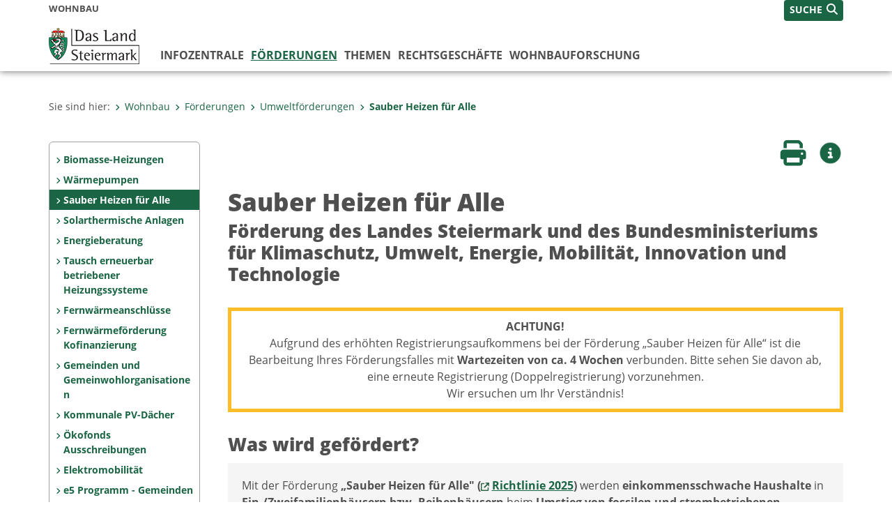

--- FILE ---
content_type: text/html;charset=UTF-8
request_url: https://www.wohnbau.steiermark.at/cms/beitrag/12858511/165238211/
body_size: 9789
content:
<!DOCTYPE html><html lang="de" class="spt">
<!-- icomedias Enterprise|CMS, content and information management by icomedias gmbh - http://icomedias.com/ -->
<head><meta http-equiv="Content-Type" content="text/html; charset=utf-8"><meta name="viewport" content="width=device-width, initial-scale=1"><title>Sauber Heizen für Alle - Wohnbau - Land Steiermark</title><meta name="description" content="FA Energie und Wohnbau | Förderungen; Sauber Heizen für Alle, Unterstützung beim Umstieg von fossilen und strombetriebenen Heizungsanlagen auf klimafreundliche Heizungssysteme in Ein-/Zweifamilienhäusern bzw. Reihenhäusern für einkommensschwache Haushalte&lt;br /&gt;
"><meta name="keywords" content="Sauber Heizen für Alle, einkommensschwache Haushalte, Umstieg von fossilen Anlagen, Bundesministerium für Klimaschutz, Raus aus Öl, klimafreundlich, Heizungssysteme, Wohnbau, Land Steiermark"><meta name="author" content="Wohnbau - Land Steiermark, Doris Langer"><meta name="generator" content="ico-cms"><meta property="og:title" content="Sauber Heizen für Alle"><meta property="og:type" content="website"><meta property="og:url" content="https://www.wohnbau.steiermark.at/cms/beitrag/12858511/165238211/"><meta property="og:image" content="https://www.verwaltung.steiermark.at/common/g/fb-sharer-image.jpg"><meta property="og:description" content="FA Energie und Wohnbau | Förderungen; Sauber Heizen für Alle, Unterstützung beim Umstieg von fossilen und strombetriebenen Heizungsanlagen auf klimafreundliche Heizungssysteme in Ein-/Zweifamilienhäusern bzw. Reihenhäusern für einkommensschwache Haushalte&lt;br /&gt;

"><meta property="og:site_name" content="Wohnbau - Land Steiermark"><meta property="og:locale" content="de_DE"><link href="/common/2020/fonts/opensans/css/opensans.css?v=20251211" rel="stylesheet"><link href="/common/2024/fonts/fontawesome/css/allfacss.minified.css?v=20251211" rel="stylesheet"><link href="/common/2024/css/allcss.minified.css?v=20251211" rel="stylesheet"><link href="/common/2020/css/jquery-ui.min.css?v=20251211" rel="stylesheet"><link href="/common/css/jquery-ui.structure.css?v=20251211" rel="stylesheet"><link href="/common/css/jquery-ui.theme.css?v=20251211" rel="stylesheet"><link href="/common/css/jquery.multiselect.css?v=20251211" rel="stylesheet"><link href="/common/2024/css/core-land.min.css?v=20251211" rel="stylesheet"><script>
    var _sitelang = 'DE';
    var _cmscontext = '165238211';
    var _cmsarticle = '12858511';
</script><script src="/common/2024/js/allscripts.minified.js?v=20251211"></script><script src="/common/2020/js/jquery-ui.min.js?v=20251211"></script><script src="/common/js/jsrender.js?v=20251211"></script><script src="/common/js/jquery.multiselect.js?v=20251211"></script><script src="/common/js/jquery.scrollTo.js?v=20251211"></script><script src="/common/2024/js/scripts.js?v=20251211"></script><script src="/common/js/scriptssharednewsportal.minified.js?v=20251211"></script><script type="text/javascript">(function() {
    var art_id = '12858511';

    var http = new XMLHttpRequest();
    var url = '/cms/article-counter.php/12858511';
    var params = 'art_id=' + art_id;
    http.open('POST', url, true);

    http.setRequestHeader('Content-type', 'application/x-www-form-urlencoded');
    http.send(params);
})();
</script><link href="/common/2024/img/favicon.ico" rel="shortcut icon"><link href="/common/2024/img/apple-icon-57x57.png" rel="apple-touch-icon" sizes="57x57"><link href="/common/2024/img/apple-icon-60x60.png" rel="apple-touch-icon" sizes="60x60"><link href="/common/2024/img/apple-icon-72x72.png" rel="apple-touch-icon" sizes="72x72"><link href="/common/2024/img/apple-icon-76x76.png" rel="apple-touch-icon" sizes="76x76"><link href="/common/2024/img/apple-icon-114x114.png" rel="apple-touch-icon" sizes="114x114"><link href="/common/2024/img/apple-icon-120x120.png" rel="apple-touch-icon" sizes="120x120"><link href="/common/2024/img/apple-icon-144x144.png" rel="apple-touch-icon" sizes="144x144"><link href="/common/2024/img/apple-icon-152x152.png" rel="apple-touch-icon" sizes="152x152"><link href="/common/2024/img/apple-icon-180x180.png" rel="apple-touch-icon" sizes="180x180"><link href="/common/2024/img/android-icon-192x192.png" rel="icon" type="image/png" sizes="192x192"><link href="/common/2024/img/favicon-32x32.png" rel="icon" type="image/png" sizes="32x32"><link href="/common/2024/img/favicon-96x96.png" rel="icon" type="image/png" sizes="96x96"><link href="/common/2024/img/favicon-16x16.png" rel="icon" type="image/png" sizes="16x16"><meta name="msapplication-TileColor" content="#ffffff"><meta name="msapplication-TileImage" content="/common/2024/img/ms-icon-144x144.png"><meta name="theme-color" content="#ffffff"></head><body class="page-beitrag server_113272805"><header class="land"><section id="accessible_statement" class="container-fluid d-print-none"><div class="row"><div class="col"><div class="heading">Navigation und Service</div><a accesskey="0" title="[Alt+0] Zum Inhalt" href="/cms/beitrag/12858511/165238211/#main-content" rel="nofollow">[Alt + 0] - Zum Inhalt</a><a accesskey="1" title="[Alt+1] Zur Startseite" href="/" target="_top" rel="nofollow">[Alt + 1] - Zur Startseite</a><a accesskey="2" title="[Alt+2] Zur Suche" href="/cms/beitrag/12858511/165238211/#top-search" rel="nofollow">[Alt + 2] - Zur Suche</a><a accesskey="3" title="[Alt+3] Zur Hautpnavigation" href="/cms/beitrag/12858511/165238211/#navbar-collapse-top" rel="nofollow">[Alt + 3] - Zur Hauptnavigation</a><a accesskey="4" title="[Alt+4] Zur Subnavigation" href="/cms/beitrag/12858511/165238211/#left-content" rel="nofollow">[Alt + 4] - Zur Subnavigation</a><a accesskey="5" title="[Alt+5] Kontakt" href="/cms/beitrag/12858511/165238211/#footer" rel="nofollow">[Alt + 5] - Kontakt</a></div></div></section><section class="container-fluid padding-md-device server-language-search-navbutton"><div class="container px-0"><div class="row g-0"><div class="col-6 server"><div class="servername">Wohnbau</div></div><div class="col-6 language-search-navbutton d-print-none"><div class="navbutton-wrapper d-lg-none"><button data-trigger="navbarNav" class="navbar-toggler" type="button" title="Menü einblenden"><i class="fa-solid fa-bars"></i></button></div><div class="search-wrapper"><a data-bs-toggle="offcanvas" href="#offcanvasSearch" role="button" aria-controls="offcanvasSearch" title="Suche"><span class="wording">SUCHE</span><span class="fa-solid fa-search"></span></a></div></div></div></div></section><section class="container px-0 padding-md-device logo-main-menu"><div class="row g-0"><div class="col-4 col-lg-2 logo"><figure><a href="/" target="_top" title="Link zur Startseite"><img src="/cms/bilder/983522/80/0/0/64f8920e/Land_Steiermark_2024.png" alt="Link zur Startseite" title="Link zur Startseite" /></a></figure></div><div class="col-lg-10 main-menu d-print-none"><div class="row g-0"><div class="col-12"><nav id="navbarNav" class="navbar navbar-expand-lg nav-bg mobile-offcanvas" aria-label="Primary"><div class="container-fluid px-0"><div class="offcanvas-header"><h5 class="offcanvas-title d-inline"> </h5><span class="btn-close-menu float-end" title="Menü ausblenden"><i class="fa-solid fa-circle-xmark fa-2xl"></i></span></div><ul class="nav navbar-nav" id="menu-mainnav"><li class=""><a href="/cms/ziel/163702700/DE/" title="Infozentrale" target="_top">Infozentrale</a><div class="flyout-outer container px-0 d-none d-lg-block"><ul class="flyout row"><li class="col-md-3"><a href="/cms/ziel/113274607/DE/" title="Aktuelles &amp; News" target="_top"><span class="fa-solid fa-angle-right icon-right arrow-styling" aria-hidden="true"></span>Aktuelles &amp; News</a></li><li class="col-md-3"><a href="/cms/ziel/164584808/DE/" title="Energieberatung" target="_top"><span class="fa-solid fa-angle-right icon-right arrow-styling" aria-hidden="true"></span>Energieberatung</a></li></ul></div></li><li class="active"><a href="/cms/ziel/163702741/DE/" title="Förderungen" target="_top">Förderungen</a><div class="d-lg-none"><ul class="nav navbar-nav nearest-top-nav"><li class="active"><a href="/cms/ziel/164947118/DE/" target="_top" title="Umweltförderungen">Umweltförderungen<span class="fas fa-angle-down icon-down d-none d-lg-block" aria-hidden="true"></span></a></li></ul></div><div class="d-lg-none"><div role="navigation" aria-label="Secondary"><ul class="nav flex-column left-menu"><li><a href="/cms/ziel/165238146/DE/" target="_top" title="Biomasse-Heizungen" class="nav-item no-nav-link px-2 py-1">Biomasse-Heizungen</a></li><li><a href="/cms/ziel/165238232/DE/" target="_top" title="Wärmepumpen" class="nav-item no-nav-link px-2 py-1">Wärmepumpen</a></li><li><a href="/cms/ziel/165238211/DE/" target="_top" title="Sauber Heizen für Alle" class="nav-item no-nav-link px-2 py-1 active">Sauber Heizen für Alle</a></li><li><a href="/cms/ziel/165238253/DE/" target="_top" title="Solarthermische Anlagen" class="nav-item no-nav-link px-2 py-1">Solarthermische Anlagen</a></li><li><a href="/cms/ziel/165238351/DE/" target="_top" title="Energieberatung" class="nav-item no-nav-link px-2 py-1">Energieberatung</a></li><li><a href="/cms/ziel/183599709/DE/" target="_top" title="Tausch erneuerbar betriebener Heizungssysteme" class="nav-item no-nav-link px-2 py-1">Tausch erneuerbar betriebener Heizungssysteme</a></li><li><a href="/cms/ziel/165238330/DE/" target="_top" title="Fernwärmeanschlüsse" class="nav-item no-nav-link px-2 py-1">Fernwärmeanschlüsse</a></li><li><a href="/cms/ziel/165238309/DE/" target="_top" title="Fernwärmeförderung Kofinanzierung" class="nav-item no-nav-link px-2 py-1">Fernwärmeförderung Kofinanzierung</a></li><li><a href="/cms/ziel/178530130/DE/" target="_top" title="Gemeinden und Gemeinwohlorganisationen" class="nav-item no-nav-link px-2 py-1">Gemeinden und Gemeinwohlorganisationen</a></li><li><a href="/cms/ziel/173543018/DE/" target="_top" title="Kommunale PV-Dächer" class="nav-item no-nav-link px-2 py-1">Kommunale PV-Dächer</a></li><li><a href="https://www.technik.steiermark.at/oekofonds" target="_top" title="Ökofonds Ausschreibungen" class="nav-item no-nav-link px-2 py-1">Ökofonds Ausschreibungen</a></li><li><a href="/cms/ziel/165238372/DE/" target="_top" title="Elektromobilität" class="nav-item no-nav-link px-2 py-1">Elektromobilität</a></li><li><a href="/cms/ziel/165238399/DE/" target="_top" title="e5 Programm - Gemeinden" class="nav-item no-nav-link px-2 py-1">e5 Programm - Gemeinden</a></li><li><a href="/cms/ziel/165238447/DE/" target="_top" title="Projektberichte" class="nav-item no-nav-link px-2 py-1">Projektberichte</a></li></ul></div></div><div class="flyout-outer container px-0 d-none d-lg-block"><ul class="flyout row"><li class="col-md-3"><a href="/cms/ziel/164947118/DE/" title="Umweltförderungen" target="_top"><span class="fa-solid fa-angle-right icon-right arrow-styling" aria-hidden="true"></span>Umweltförderungen</a></li><li class="col-md-3"><a href="/cms/ziel/166631755/DE/" title="Wohnungsneubau" target="_top"><span class="fa-solid fa-angle-right icon-right arrow-styling" aria-hidden="true"></span>Wohnungsneubau</a></li><li class="col-md-3"><a href="/cms/ziel/164947199/DE/" title="Wohnhaussanierung und Revitalisierung" target="_top"><span class="fa-solid fa-angle-right icon-right arrow-styling" aria-hidden="true"></span>Wohnhaussanierung und Revitalisierung</a></li><li class="col-md-3"><a href="https://www.technik.steiermark.at/oekofonds" title="Ökofonds" target="_blank"><span class="fa-solid fa-angle-right icon-right arrow-styling" aria-hidden="true"></span>Ökofonds</a></li><li class="clearfix w-100 d-none d-lg-block pd-0"><li class="col-md-3"><a href="/cms/ziel/181184399/DE/" title="Förderungsberichte" target="_top"><span class="fa-solid fa-angle-right icon-right arrow-styling" aria-hidden="true"></span>Förderungsberichte</a></li><li class="col-md-3"><a href="/cms/ziel/177758373/DE/" title="FAQ" target="_top"><span class="fa-solid fa-angle-right icon-right arrow-styling" aria-hidden="true"></span>FAQ</a></li></ul></div></li><li class=""><a href="/cms/ziel/163964115/DE/" title="Themen" target="_top">Themen</a><div class="flyout-outer container px-0 d-none d-lg-block"><ul class="flyout row"><li class="col-md-3"><a href="/cms/ziel/168585463/DE/" title="Sanierung oder Neubau?" target="_top"><span class="fa-solid fa-angle-right icon-right arrow-styling" aria-hidden="true"></span>Sanierung oder Neubau?</a></li><li class="col-md-3"><a href="/cms/ziel/167108144/DE/" title="NEUBAU: Ich möchte neu bauen" target="_top"><span class="fa-solid fa-angle-right icon-right arrow-styling" aria-hidden="true"></span>NEUBAU: Ich möchte neu bauen</a></li><li class="col-md-3"><a href="/cms/ziel/167094336/DE/" title="SANIERUNG: Ich möchte sanieren" target="_top"><span class="fa-solid fa-angle-right icon-right arrow-styling" aria-hidden="true"></span>SANIERUNG: Ich möchte sanieren</a></li><li class="col-md-3"><a href="/cms/ziel/167094624/DE/" title="Informationen für Gemeinden" target="_top"><span class="fa-solid fa-angle-right icon-right arrow-styling" aria-hidden="true"></span>Informationen für Gemeinden</a></li><li class="clearfix w-100 d-none d-lg-block pd-0"><li class="col-md-3"><a href="/cms/ziel/167094645/DE/" title="Informationen zum geförderten Wohnbau" target="_top"><span class="fa-solid fa-angle-right icon-right arrow-styling" aria-hidden="true"></span>Informationen zum geförderten Wohnbau</a></li><li class="col-md-3"><a href="/cms/ziel/182255741/DE/" title="Aufsicht über gemeinnützige Bauvereinigungen" target="_top"><span class="fa-solid fa-angle-right icon-right arrow-styling" aria-hidden="true"></span>Aufsicht über gemeinnützige Bauvereinigungen</a></li><li class="col-md-3"><a href="/cms/ziel/168526595/DE/" title="Wohnbaurecht" target="_top"><span class="fa-solid fa-angle-right icon-right arrow-styling" aria-hidden="true"></span>Wohnbaurecht</a></li></ul></div></li><li class=""><a href="/cms/ziel/164586069/DE/" title="Rechtsgeschäfte" target="_top">Rechtsgeschäfte</a><div class="flyout-outer container px-0 d-none d-lg-block"><ul class="flyout row"><li class="col-md-3"><a href="/cms/ziel/166463500/DE/" title="Eigenheim" target="_top"><span class="fa-solid fa-angle-right icon-right arrow-styling" aria-hidden="true"></span>Eigenheim</a></li><li class="col-md-3"><a href="/cms/ziel/166457124/DE/" title="Eigentumswohnung" target="_top"><span class="fa-solid fa-angle-right icon-right arrow-styling" aria-hidden="true"></span>Eigentumswohnung</a></li><li class="col-md-3"><a href="/cms/ziel/166463521/DE/" title="Mietobjekt/Mietkauf" target="_top"><span class="fa-solid fa-angle-right icon-right arrow-styling" aria-hidden="true"></span>Mietobjekt/Mietkauf</a></li><li class="col-md-3"><a href="/cms/ziel/177902428/DE/" title="Wohnbaurecht" target="_top"><span class="fa-solid fa-angle-right icon-right arrow-styling" aria-hidden="true"></span>Wohnbaurecht</a></li><li class="clearfix w-100 d-none d-lg-block pd-0"><li class="col-md-3"><a href="/cms/ziel/167898980/DE/" title="FAQ" target="_top"><span class="fa-solid fa-angle-right icon-right arrow-styling" aria-hidden="true"></span>FAQ</a></li></ul></div></li><li class=""><a href="/cms/ziel/163801306/DE/" title="Wohnbauforschung" target="_top">Wohnbauforschung</a><div class="flyout-outer container px-0 d-none d-lg-block"><ul class="flyout row"><li class="col-md-3"><a href="/cms/ziel/167097536/DE/" title="Berichte, Publikationen, Studien" target="_top"><span class="fa-solid fa-angle-right icon-right arrow-styling" aria-hidden="true"></span>Berichte, Publikationen, Studien</a></li></ul></div></li></ul></div></nav></div></div></div></div></section></header><main class="maincontent container-fluid px-0" id="main-content"><div class="container px-0 padding-md-device"><div class="row g-0"><div class="col-12" id="path"><ol class="breadcrumb d-print-none"><li>Sie sind hier:</li><li><a href="/" target="_top" title="Wohnbau"><span class="fa-solid fa-angle-right icon-right arrow-styling" aria-hidden="true"></span>Wohnbau</a></li><li><a href="/cms/ziel/163702741/DE/" target="_top" title="Förderungen"><span class="fa-solid fa-angle-right icon-right arrow-styling" aria-hidden="true"></span>Förderungen</a></li><li><a href="/cms/ziel/164947118/DE/" target="_top" title="Umweltförderungen"><span class="fa-solid fa-angle-right icon-right arrow-styling" aria-hidden="true"></span>Umweltförderungen</a></li><li class="active"><a href="/cms/ziel/165238211/DE/" target="_top" title="Sauber Heizen für Alle"><span class="fa-solid fa-angle-right icon-right arrow-styling" aria-hidden="true"></span>Sauber Heizen für Alle</a></li></ol></div><div class="col-lg-2 wide d-none d-lg-block d-print-none" id="left-content"><div role="navigation" aria-label="Secondary"><ul class="nav flex-column left-menu"><li><a href="/cms/ziel/165238146/DE/" target="_top" title="Biomasse-Heizungen" class="nav-item no-nav-link px-2 py-1">Biomasse-Heizungen</a></li><li><a href="/cms/ziel/165238232/DE/" target="_top" title="Wärmepumpen" class="nav-item no-nav-link px-2 py-1">Wärmepumpen</a></li><li><a href="/cms/ziel/165238211/DE/" target="_top" title="Sauber Heizen für Alle" class="nav-item no-nav-link px-2 py-1 active">Sauber Heizen für Alle</a></li><li><a href="/cms/ziel/165238253/DE/" target="_top" title="Solarthermische Anlagen" class="nav-item no-nav-link px-2 py-1">Solarthermische Anlagen</a></li><li><a href="/cms/ziel/165238351/DE/" target="_top" title="Energieberatung" class="nav-item no-nav-link px-2 py-1">Energieberatung</a></li><li><a href="/cms/ziel/183599709/DE/" target="_top" title="Tausch erneuerbar betriebener Heizungssysteme" class="nav-item no-nav-link px-2 py-1">Tausch erneuerbar betriebener Heizungssysteme</a></li><li><a href="/cms/ziel/165238330/DE/" target="_top" title="Fernwärmeanschlüsse" class="nav-item no-nav-link px-2 py-1">Fernwärmeanschlüsse</a></li><li><a href="/cms/ziel/165238309/DE/" target="_top" title="Fernwärmeförderung Kofinanzierung" class="nav-item no-nav-link px-2 py-1">Fernwärmeförderung Kofinanzierung</a></li><li><a href="/cms/ziel/178530130/DE/" target="_top" title="Gemeinden und Gemeinwohlorganisationen" class="nav-item no-nav-link px-2 py-1">Gemeinden und Gemeinwohlorganisationen</a></li><li><a href="/cms/ziel/173543018/DE/" target="_top" title="Kommunale PV-Dächer" class="nav-item no-nav-link px-2 py-1">Kommunale PV-Dächer</a></li><li><a href="https://www.technik.steiermark.at/oekofonds" target="_top" title="Ökofonds Ausschreibungen" class="nav-item no-nav-link px-2 py-1">Ökofonds Ausschreibungen</a></li><li><a href="/cms/ziel/165238372/DE/" target="_top" title="Elektromobilität" class="nav-item no-nav-link px-2 py-1">Elektromobilität</a></li><li><a href="/cms/ziel/165238399/DE/" target="_top" title="e5 Programm - Gemeinden" class="nav-item no-nav-link px-2 py-1">e5 Programm - Gemeinden</a></li><li><a href="/cms/ziel/165238447/DE/" target="_top" title="Projektberichte" class="nav-item no-nav-link px-2 py-1">Projektberichte</a></li></ul></div></div><div class="col-lg-10 slim print-fullwidth right-offcanvas" id="middle-content"><article class="cms-beitrag"><div class="row g-0 clearfix d-print-none"><section class="col-6 button-vorlesen"><ul class="vorlesen-wrapper"><li><a href="#" title="Seite vorlesen" class="vorlesen-button"><span class="sr-only">Seite vorlesen</span><span class="fa-solid fa-volume fa-2xl" title="Seite vorlesen"></span><div class="wording">Vorlesen</div></a></li></ul><div id="readspeaker_button" class="rs_skip rsbtn rs_preserve rsbtn_customized"><a rel="nofollow" class="rsbtn_play" accesskey="L" title="Text vorlesen" href="//app-eu.readspeaker.com/cgi-bin/rsent?customerid=10245&amp;lang=de_de&amp;readclass=vorlesen&amp;url=https://www.wohnbau.steiermark.at/cms/beitrag/12858511/165238211/"><span class="rsbtn_left rsimg rspart"><span class="rsbtn_text"><span>Vorlesen</span></span></span><span class="rsbtn_right rsimg rsplay rspart"></span></a></div></section><section class="col-6 buttons-social"><ul class="social clearfix"><li><a href="javascript:window.print();" title="Seite drucken"><span class="sr-only">Seite drucken</span><span class="fa fa-print icons fa-2xl"></span><div class="wording">Drucken</div></a></li><li><a data-bs-toggle="offcanvas" href="#offcanvasContainer" role="button" aria-controls="offcanvasContainer" title="Weitere Informationen"><span class="sr-only">Weitere Infos</span><span class="fa-solid fa-circle-info fa-2xl land-beat-stop"></span><div class="wording">Infos</div></a></li></ul><div class="modal fade" id="feedback-dialog" data-root="2024" tabindex="-1" role="dialog" aria-hidden="true" data-articleid="12858511" data-contextid="165238211"><div class="modal-dialog" role="document"><div class="modal-content"><div class="modal-header"><h5 class="modal-title" id="feedbackModalLabel">Feedback verschicken</h5><button type="button" class="btn-close fa-solid fa-circle-xmark fa-2xl" data-bs-dismiss="modal" aria-label="Close" title="Schließen"></button></div><div class="modal-body cms-dialog-placeholder"></div><div class="modal-footer"><button type="button" class="btn btn-primary submit" title="Verschicken">Verschicken</button></div></div></div></div></section></div><header class="vorlesen"><h1>Sauber Heizen für Alle</h1><h2>Förderung des Landes Steiermark und des Bundesministeriums für Klimaschutz, Umwelt, Energie, Mobilität, Innovation und Technologie</h2></header><div class="txtblock-wrapper vorlesen clearfix"><a id="tb1" class="hide_txt_anchor"></a><div class="txtblock-content standard"><p style="text-align: center; padding: 10px; border: 5px solid #fdbd28;"><strong>ACHTUNG!</strong><br />Aufgrund des erh&ouml;hten Registrierungsaufkommens bei der F&ouml;rderung &bdquo;Sauber Heizen f&uuml;r Alle&ldquo; ist die Bearbeitung Ihres F&ouml;rderungsfalles mit <strong>Wartezeiten von ca.&nbsp;4 Wochen</strong> verbunden. Bitte sehen Sie davon ab, eine erneute Registrierung (Doppelregistrierung) vorzunehmen.<br />Wir ersuchen um Ihr Verst&auml;ndnis!</p></div></div><div class="txtblock-wrapper vorlesen clearfix"><a id="tb2" class="hide_txt_anchor"></a><h2>Was wird gefördert?</h2><div class="txtblock-content wichtig"><p style="text-align: left;">Mit der F&ouml;rderung <strong>&bdquo;Sauber Heizen f&uuml;r Alle" (<img src="https://secure.steiermark.at/_g/pfeil-ext.gif" alt="" />&nbsp;<a title="Öffnet ein neues Fenster: Förderungsrichtlinie 2025 Sauber Heizen für Alle" href="/cms/dokumente/12858511_165238211/02215737/Sauber%20Heizen%20f%C3%BCr%20Alle%202025%20-%20F%C3%B6rderungsrichtlinie.pdf"  target="_blank">Richtlinie 2025</a>)</strong> werden <strong>einkommensschwache Haushalte </strong>in<strong> Ein-/Zweifamilienh&auml;usern bzw. Reihenh&auml;usern </strong>beim <strong>Umstieg von fossilen und strombetriebenen Heizungsanlagen </strong>auf<strong> klimafreundliche Heizungssysteme </strong>unterst&uuml;tzt.</p>
<p style="text-align: left;">Ziel ist es, die Reduktion von klima- und gesundheitssch&auml;dlichen Emissionen noch st&auml;rker als bisher voranzutreiben und damit einen wesentlichen Beitrag f&uuml;r eine zukunftsorientierte Energiepolitik zu leisten.</p>
<p>Es handelt sich hierbei um eine <strong>gemeinsame F&ouml;rderung</strong> des Landes Steiermark, Abteilung 15, Fachabteilung Energie und Wohnbau, und des Bundesministeriums f&uuml;r Klimaschutz, Umwelt, Energie, Mobilit&auml;t, Infrastruktur und Technologie auf Basis des Umweltf&ouml;rderungsgesetzes, BGBl. Nr. 185/1993 in der geltenden Fassung.&nbsp;</p>
<p>F&uuml;r weitere Informationen wird auf die&nbsp;<a title="" href="#tb6" >F&ouml;rderungsinformationen im aufklappbaren Men&uuml;</a> verwiesen.</p></div></div><div class="txtblock-wrapper aufklappen vorlesen clearfix"><a id="tb3" class="hide_txt_anchor"></a><button class="btn btn-primary aufklappen" type="button" data-bs-toggle="collapse" data-bs-target="#collapse3" aria-expanded="false" aria-controls="collapse3">Wer kann eine Förderung beantragen?<span class="fas fa-angle-down" aria-hidden="true"></span><span class="fas fa-angle-up" aria-hidden="true"></span></button><div class="collapse" id="collapse3"><div class="txtblock-content aufklappen clearfix"><ul>
<li><strong>Geb&auml;udeeigent&uuml;mer:innen</strong><span style="color: #000000;"> (ausschlie&szlig;lich nat&uuml;rliche Personen) eines Ein-/Zweifamilienhauses oder Reihenhauses mit Hauptwohnsitz am Projektstandort im Bundesland Steiermark jeweils in&nbsp;</span><span style="color: #000000;"><strong>einkommensschwachen Haushalten</strong>&nbsp;des untersten Einkommensdrittels<sup>1</sup>.</span>&nbsp;(<sup>1</sup><span style="color: #000000;"> EUROSTAT-Daten, Stand 16.11.2023)</span></li>
</ul></div></div></div><div class="txtblock-wrapper aufklappen vorlesen clearfix"><a id="tb4" class="hide_txt_anchor"></a><button class="btn btn-primary aufklappen" type="button" data-bs-toggle="collapse" data-bs-target="#collapse4" aria-expanded="false" aria-controls="collapse4">Wie und in welchem Ausmaß wird gefördert?<span class="fas fa-angle-down" aria-hidden="true"></span><span class="fas fa-angle-up" aria-hidden="true"></span></button><div class="collapse" id="collapse4"><div class="txtblock-content aufklappen clearfix"><ul>
<li><strong>einmaliger, nicht r&uuml;ckzahlbarer F&ouml;rderungsbeitrag</strong>&nbsp;gem&auml;&szlig; der Richtlinie.</li>
</ul></div></div></div><div class="txtblock-wrapper aufklappen vorlesen clearfix"><a id="tb5" class="hide_txt_anchor"></a><button class="btn btn-primary aufklappen" type="button" data-bs-toggle="collapse" data-bs-target="#collapse5" aria-expanded="false" aria-controls="collapse5">Förderungsabwicklung<span class="fas fa-angle-down" aria-hidden="true"></span><span class="fas fa-angle-up" aria-hidden="true"></span></button><div class="collapse" id="collapse5"><div class="txtblock-content aufklappen clearfix"><p>Details zur F&ouml;rderung entnehmen Sie der aktuellen <img src="https://secure.steiermark.at/_g/pfeil-ext.gif" alt="" />&nbsp;<a title="Öffnet ein neues Fenster: Förderungsrichtlinie 2025 Sauber Heizen für Alle" href="/cms/dokumente/12858511_165238211/02215737/Sauber%20Heizen%20f%C3%BCr%20Alle%202025%20-%20F%C3%B6rderungsrichtlinie.pdf"  target="_blank"><strong>Richtlinie</strong></a>. Zus&auml;tzliche Informationen zur F&ouml;rderung des BMKs sind unter <img src="https://secure.steiermark.at/_g/pfeil-ext.gif" alt="" />&nbsp;<a title="Öffnet ein neues Fenster: Sauber heizen für alle KPC" href="https://www.umweltfoerderung.at/privatpersonen/sauber-heizen-fuer-alle-2025"  target="_blank"><strong>www.sauber-heizen.at</strong></a>&nbsp;ersichtlich. Weitere Informationen zu den notwendigen Einkommensnachweisen und der Einkommensberechnung k&ouml;nnen Sie dem <img src="https://secure.steiermark.at/_g/pfeil-ext.gif" alt="" />&nbsp;<a title="Öffnet ein neues Fenster: Kurzinformation Sauber Heizen für Alle 2025" href="/cms/dokumente/12858511_165238211/7f608750/2024-12-11_Kurzinformation%202025%20Einkommensermittlung.pdf"  target="_blank"><strong>Informationsblatt</strong></a><strong>&nbsp;</strong> entnehmen.</p>
<hr />
<table>
<thead>
<tr style="background-color: #e8e9eb;">
<td><strong>Schritt 1: Registrierung&nbsp;</strong></td>
</tr>
</thead>
</table>
<p>Die Registrierung erfolgt&nbsp;<strong>ausschlie&szlig;lich</strong>&nbsp;online unter&nbsp;<strong><img src="https://secure.steiermark.at/_g/pfeil-ext.gif" alt="" />&nbsp;<a title="Öffnet ein neues Fenster: Sauber heizen für alle KPC" href="https://www.umweltfoerderung.at/privatpersonen/sauber-heizen-fuer-alle-2025"  target="_blank">www.sauber-heizen.at</a></strong></p>
<p>&nbsp;</p>
<table>
<thead>
<tr style="background-color: #e8e9eb;">
<td><strong>Schritt 2: Einkommenspr&uuml;fung&nbsp;</strong></td>
</tr>
</thead>
</table>
<p>Nach Abschluss der Registrierung werden die von der Kommunalkredit Public Consulting GmbH gepr&uuml;ften Daten an die Landesf&ouml;rderungsstelle weitergeleitet und die&nbsp;<strong>Einkommenspr&uuml;fung</strong>&nbsp;durchgef&uuml;hrt. Damit die Einkommenspr&uuml;fung richtlinienkonform durchgef&uuml;hrt werden kann, m&uuml;ssen alle einkommensspezifischen Unterlagen <strong>l&uuml;ckenlos gesammelt vorgelegt</strong> werden. Sie erhalten ein schriftliches Nachforderungsschreiben vom Referat&nbsp;Energietechnik und Umweltf&ouml;rderungen.</p>
<p>&nbsp;</p>
<table>
<thead>
<tr style="background-color: #e8e9eb;">
<td><strong>Schritt 3: Energieberatung&nbsp;</strong></td>
</tr>
</thead>
</table>
<p>Nach positiver Einkommenspr&uuml;fung nimmt ein:e Energieberater:in der zust&auml;ndigen Einreich- und Beratungsstelle f&uuml;r eine&nbsp;<strong>Durchf&uuml;hrung der Vor-Ort-Energieberatung mit Ihnen Kontakt auf</strong>. Des Weiteren erhalten Sie Unterst&uuml;tzung bei der Antragsstellung.</p>
<p>&nbsp;</p>
<table>
<thead>
<tr style="background-color: #e8e9eb;">
<td><strong>Schritt 4: Antragsstellung&nbsp;</strong></td>
</tr>
</thead>
</table>
<p>Die Antragstellung (inklusive aller notwendigen Unterlagen, Angebot, Energieberatungsprotokoll etc.) erfolgt&nbsp;<strong>ausschlie&szlig;lich &uuml;ber die Einreich- und Beratungsstelle</strong>.</p>
<p>&nbsp;</p>
<table>
<thead>
<tr style="background-color: #e8e9eb;">
<td><strong>Schritt 5: Beurteilung - Genehmigung - Projektumsetzung&nbsp;</strong></td>
</tr>
</thead>
</table>
<p>Nach Pr&uuml;fung des F&ouml;rderungsantrages und der Unterlagen wird Ihnen ein&nbsp;<strong>F&ouml;rderungsvertrag</strong>&nbsp;zugesandt. Ab dem&nbsp;<strong>Datum der Genehmigung bzw. des F&ouml;rderungsvertrages haben Sie 12 Monate Zeit, den Heizungstausch durchzuf&uuml;hren</strong>.&nbsp;<strong>Gef&ouml;rdert werden ausschlie&szlig;lich Leistungen, die ab dem Datum der Genehmigung</strong>&nbsp;des F&ouml;rderungsantrags erbracht wurden. Antr&auml;ge, bei denen die Heizung vor Genehmigung geliefert wurde, k&ouml;nnen nicht gef&ouml;rdert werden.</p>
<p>&nbsp;</p>
<table>
<thead>
<tr style="background-color: #e8e9eb;">
<td><strong>Schritt 6: Endabrechnung&nbsp;</strong></td>
</tr>
</thead>
</table>
<p>Die Einreichung der Endabrechnungsunterlagen (Fertigstellungsmeldung) kann unmittelbar nach Projektumsetzung und Rechnungslegung (unabh&auml;ngig von erfolgter Bezahlung) erfolgen. Die Einreich- und Beratungsstelle wird die Vorlage der Endabrechnung f&uuml;r Sie &uuml;bernehmen. Anschlie&szlig;end erfolgt die F&ouml;rderungsauszahlung, die an die&nbsp;<strong>vollst&auml;ndige Erf&uuml;llung der F&ouml;rderungsbedingungen</strong>&nbsp;gekn&uuml;pft ist. Die&nbsp;<strong>Bezahlung der anrechenbaren Kosten des Investitionsvorhabens ist binnen 7 Werktagen</strong>&nbsp;an das ausf&uuml;hrende Unternehmen durchzuf&uuml;hren. Der Zahlungsbeleg ist nach vollst&auml;ndiger Bezahlung des Heizungstausches der F&ouml;rderungsstelle unmittelbar zu &uuml;bermitteln.</p>
<p></p></div></div></div><div class="txtblock-wrapper aufklappen vorlesen clearfix"><a id="tb6" class="hide_txt_anchor"></a><button class="btn btn-primary aufklappen" type="button" data-bs-toggle="collapse" data-bs-target="#collapse6" aria-expanded="false" aria-controls="collapse6">Förderungsinformationen gültig von: 02.01. bis längstens 31.12.2025<span class="fas fa-angle-down" aria-hidden="true"></span><span class="fas fa-angle-up" aria-hidden="true"></span></button><div class="collapse" id="collapse6"><div class="txtblock-content aufklappen clearfix"><table style="border-color: #000000; width: 100%; border-collapse: collapse; background-color: #e5f2eb;" border="1">
<tbody>
<tr style="height: 41px;">
<td style="width: 73.1195%; height: 41px;"><strong><img src="https://secure.steiermark.at/_g/pfeil-ext.gif" alt="" />&nbsp;<a title="Öffnet ein neues Fenster: Einkommensermittlung 2025" href="/cms/dokumente/12858511_165238211/8038d2b5/2024-12-11_Kurzinformation%202025%20Einkommensermittlung_.pdf"  target="_blank">Informationsblatt zur Einkommensermittlung</a></strong></td>
<td style="width: 10.8805%; height: 41px; text-align: center;"><img src="/2010/g/symbol-pdf.png" border="0" alt="" title="PDF" width="14" height="14" /></td>
<td style="width: 12%; height: 41px; text-align: center;">02.01.2025</td>
</tr>
<tr style="height: 41px;">
<td style="width: 73.1195%; height: 41px;"><strong><img src="https://secure.steiermark.at/_g/pfeil-ext.gif" alt="" />&nbsp;<a title="Öffnet ein neues Fenster: RL SHFA 2025" href="/cms/dokumente/12858511_165238211/77e40d84/Sauber%20Heizen%20f%C3%BCr%20Alle%202025%20-%20F%C3%B6rderungsrichtlinie_.pdf"  target="_blank">F&ouml;rderungsrichtlinie 2025 - Sauber Heizen f&uuml;r Alle</a></strong></td>
<td style="width: 10.8805%; height: 41px; text-align: center;"><img src="/2010/g/symbol-pdf.png" border="0" alt="" title="PDF" width="14" height="14" /></td>
<td style="width: 12%; height: 41px; text-align: center;">02.01.2025</td>
</tr>
<tr style="height: 41px;">
<td style="width: 73.1195%; height: 41px;"><strong><img src="https://secure.steiermark.at/_g/pfeil-ext.gif" alt="" />&nbsp;<a title="Öffnet ein neues Fenster: Förderungsfähige Biomasse-Heizungen" href="https://www.wohnbau.steiermark.at/cms/beitrag/12852637/165238146/"  target="_blank">F&ouml;rderungsf&auml;hige Biomasse-Heizungen</a></strong></td>
<td style="width: 10.8805%; height: 41px; text-align: center;"><strong>Link</strong></td>
<td style="width: 12%; height: 41px; text-align: center;">15.01.2026</td>
</tr>
<tr style="height: 41px;">
<td style="width: 73.1195%; height: 41px;"><strong><img src="https://secure.steiermark.at/_g/pfeil-ext.gif" alt="" />&nbsp;<a title="Öffnet ein neues Fenster: Förderungsfähige Wärmepumpen" href="https://www.wohnbau.steiermark.at/cms/beitrag/12869665/165238232/"  target="_blank">F&ouml;rderungsf&auml;hige&nbsp;W&auml;rmepumpen</a></strong></td>
<td style="width: 10.8805%; height: 41px; text-align: center;"><strong>Link</strong></td>
<td style="width: 12%; height: 41px; text-align: center;">15.01.2026</td>
</tr>
<tr style="height: 41px;">
<td style="width: 73.1195%; height: 41px;"><strong><img src="https://secure.steiermark.at/_g/pfeil-ext.gif" alt="" />&nbsp;<a title="Öffnet ein neues Fenster: Liste zertifizierter Wärmepumpen-Installateure" href="/cms/dokumente/12858511_165238211/7f86206f/Liste%20Zertifizierung%20W%C3%A4rmepumpe_Dezember%202025.pdf"  target="_blank">Liste der zertifizierten W&auml;rmepumpen-Installateure</a></strong></td>
<td style="width: 10.8805%; height: 41px; text-align: center;"><img src="/2010/g/symbol-pdf.png" border="0" alt="" title="PDF" width="14" height="14" /></td>
<td style="width: 12%; height: 41px; text-align: center;">02.12.2025</td>
</tr>
</tbody>
</table></div></div></div><div class="txtblock-wrapper aufklappen vorlesen clearfix"><a id="tb7" class="hide_txt_anchor"></a><button class="btn btn-primary aufklappen" type="button" data-bs-toggle="collapse" data-bs-target="#collapse7" aria-expanded="false" aria-controls="collapse7">Förderungsinformationen gültig von: 02.01. bis längstens 31.12.2024<span class="fas fa-angle-down" aria-hidden="true"></span><span class="fas fa-angle-up" aria-hidden="true"></span></button><div class="collapse" id="collapse7"><div class="txtblock-content aufklappen clearfix"><table style="border-color: #000000; width: 100%; border-collapse: collapse; background-color: #e5f2eb;" border="1">
<tbody>
<tr style="height: 41px;">
<td style="width: 73.1195%; height: 41px;"><strong><img src="https://secure.steiermark.at/_g/pfeil-ext.gif" alt="" />&nbsp;<a title="Öffnet ein neues Fenster: Infoblatt Einkommensermittlung 2024" href="/cms/dokumente/12858511_165238211/775250d9/2024_Infoblatt%20SHFA_Einkommensermittlung.pdf"  target="_blank">Informationsblatt zur Einkommensermittlung</a></strong></td>
<td style="width: 10.8805%; height: 41px; text-align: center;"><img src="/2010/g/symbol-pdf.png" border="0" alt="" title="PDF" width="14" height="14" /></td>
<td style="width: 12%; height: 41px; text-align: center;">02.01.2024</td>
</tr>
<tr style="height: 41px;">
<td style="width: 73.1195%; height: 41px;"><strong><img src="https://secure.steiermark.at/_g/pfeil-ext.gif" alt="" />&nbsp;<a title="Öffnet ein neues Fenster: RL SHFA 2024" href="/cms/dokumente/12858511_165238211/fbfc9339/2024_F%C3%B6rderungsrichtlinie%20Sauber%20Heizen%20f%C3%BCr%20Alle.pdf"  target="_blank">F&ouml;rderungsrichtlinie 2024 - Sauber Heizen f&uuml;r Alle</a></strong></td>
<td style="width: 10.8805%; height: 41px; text-align: center;"><img src="/2010/g/symbol-pdf.png" border="0" alt="" title="PDF" width="14" height="14" /></td>
<td style="width: 12%; height: 41px; text-align: center;">02.01.2024</td>
</tr>
<tr style="height: 41px;">
<td style="width: 73.1195%; height: 41px;"><strong><img src="https://secure.steiermark.at/_g/pfeil-ext.gif" alt="" />&nbsp;<a title="Öffnet ein neues Fenster: Förderungsfähige Biomasse-Heizungen" href="https://www.wohnbau.steiermark.at/cms/beitrag/12852637/165238146/"  target="_blank">F&ouml;rderungsf&auml;hige Biomasse-Heizungen</a></strong></td>
<td style="width: 10.8805%; height: 41px; text-align: center;"><strong>Link</strong></td>
<td style="width: 12%; height: 41px; text-align: center;">15.01.2026</td>
</tr>
<tr style="height: 41px;">
<td style="width: 73.1195%; height: 41px;"><strong><img src="https://secure.steiermark.at/_g/pfeil-ext.gif" alt="" />&nbsp;<a title="Öffnet ein neues Fenster: Förderungsfähige Wärmepumpen" href="https://www.wohnbau.steiermark.at/cms/beitrag/12869665/165238232/"  target="_blank">F&ouml;rderungsf&auml;hige&nbsp;W&auml;rmepumpen</a></strong></td>
<td style="width: 10.8805%; height: 41px; text-align: center;"><strong>Link</strong></td>
<td style="width: 12%; height: 41px; text-align: center;">15.01.2026</td>
</tr>
<tr style="height: 41px;">
<td style="width: 73.1195%; height: 41px;"><strong><img src="https://secure.steiermark.at/_g/pfeil-ext.gif" alt="" />&nbsp;<a title="Öffnet ein neues Fenster: Liste zertifizierter Wärmepumpen-Installateure" href="/cms/dokumente/12858511_165238211/fa0be02b/Liste%20Zertifizierung%20W%C3%A4rmepumpe_November%202024.pdf"  target="_blank">Liste der zertifizierten W&auml;rmepumpen-Installateure - Nov 2024</a></strong></td>
<td style="width: 10.8805%; height: 41px; text-align: center;"><img src="/2010/g/symbol-pdf.png" border="0" alt="" title="PDF" width="14" height="14" /></td>
<td style="width: 12%; height: 41px; text-align: center;">04.11.2024</td>
</tr>
</tbody>
</table></div></div></div></article></div></div></div></main><div class="offcanvas offcanvas-end" tabindex="-1" id="offcanvasContainer"><div class="offcanvas-header d-flex justify-content-end me-3"><span class="offcanvas-title"> </span><a href="#" class="fa-solid fa-circle-xmark fa-2xl" data-bs-dismiss="offcanvas" title="Schließen"></a></div><div class="offcanvas-body"><div class="container px-0 right-content"><div class="row g-0"><section class="col-12 vorlesen right"><div class="cms-container"><div class="titel"><h2>Kontakt</h2></div><div class="content"><ul>
<li><a href="https://www.verwaltung.steiermark.at/cms/ziel/123894665/DE/" target="_blank">FAEW Energietechnik und Umweltförderungen</a></li>
</ul></div></div></section><div class="clearfix d-none d-md-block d-lg-none"></div><section class="col-12 vorlesen right"><div class="cms-container"><div class="titel"><h2>Förderungen des Bundes</h2></div><div class="content"><ul>
<li><a href="https://www.umweltfoerderung.at/" target="_blank">www.umweltförderung.at</a></li>
<li><a href="https://www.klimafonds.gv.at/ausschreibungen" target="_blank">www.klimafonds.gv.at</a></li>
</ul></div></div></section><div class="clearfix d-none d-md-block d-lg-none"></div><section class="col-12 vorlesen right"><div class="cms-container"><div class="titel"><h2>Stop</h2></div><div class="content"></div></div></section><div class="clearfix d-none d-md-block d-lg-none"></div><section class="col-12 vorlesen right"><div class="cms-container"><div class="titel"><h2>Top Links</h2></div><div class="content"><a href="/cms/ziel/124894252/DE/"><strong> Wohnbaubörse,</strong></a><a href="https://www.umweltfoerderung.at/"> Klima- und Umweltförderungen des Bundes,</a><a href="/cms/ziel/164947118/DE/"><strong> Umweltförderungen,</strong></a><a href="https://www.technik.steiermark.at/cms/ziel/58813874/DE/"> Baurecht,</a><a href="/cms/ziel/165238211/DE/"><strong> Raus aus Öl,</strong></a><a href="/cms/ziel/165238211/DE/"> Sauber Heizen für Alle,</a><a href="/cms/ziel/168526595/DE/"><strong> Wohnbaurecht</strong></a></div></div></section><div class="clearfix d-none d-md-block d-lg-none"></div></div></div></div></div><footer class="container-fluid px-0 d-print-none"><div id="footer" class="container-fluid"><div class="container px-0 padding-md-device"><div class="row g-0"><div class="col-lg-4 info">
    <strong><p>MEDIENINHABER:</p>
    <a href="http://gis2.stmk.gv.at/atlas2/Lageplan.asp?code=5734884&amp;typ=ort" title="Link öffnet ein neues Fenster: Adresse in Karte der GIS-Datenbank" class="underline" target="_blank">Amt der Steiermärkischen Landesregierung<br/>
    8010 Graz-Burg</a></strong>
    <p class="mt-3">Telefon: <a href="tel:+433168770" title="Anrufen: +43 (316) 877-0" class="underline">+43 (316) 877-0</a><br/>
    Fax: +43 (316) 877-2294</p>
</div>
<div class="col-lg-4 quicklinks">
    <p><strong>QUICKLINKS:</strong></p>
    <ul>
        <li><a href="/cms/ziel/74835125/DE" target="_blank" title="Link öffnet ein neues Fenster: Verwaltung & Serviceportal">Verwaltung & Serviceportal</a></li>
        <li><a href="/cms/ziel/74837418/DE" target="_blank" title="Link öffnet ein neues Fenster: Dienststellen & Organigramm">Dienststellen & Organigramm</a></li>
        <li><a href="/cms/ziel/106195/DE" target="_blank" title="Link öffnet ein neues Fenster: Bezirkshauptmannschaften">Bezirkshauptmannschaften</a></li>
        <li><a href="/cms/ziel/127437175/DE/" target="_blank" title="Link öffnet ein neues Fenster: Themen & Fachportale">Themen & Fachportale</a></li>
        <li><a href="/cms/ziel/63200/" target="_blank" title="Link öffnet ein neues Fenster: Politik">Politik</a></li>
        <li><a href="/cms/ziel/154271055/" target="_blank" title="Link öffnet ein neues Fenster: News Portal">News Portal</a></li>
    </ul>
</div>
<div class="col-lg-4 contact">
    <p><a href="/cms/ziel/74837661/DE" target="_blank" title="Link öffnet ein neues Fenster: Finden Sie Ihre Ansprechperson"><i class="fa-solid fa-user pe-2"></i>Finden Sie Ihre Ansprechperson <i class="fa-light fa-angle-right"></i></a></p>
    <p><a href="/cms/ziel/74837418/DE" target="_blank" title="Link öffnet ein neues Fenster: Nehmen Sie Kontakt mit uns auf"><i class="fa-solid fa-envelope pe-2"></i>Nehmen Sie Kontakt mit uns auf <i class="fa-light fa-angle-right"></i></a></p>
    <p><a href="/cms/ziel/176208740/DE/" target="_blank" title="Link öffnet ein neues Fenster: Übermitteln Sie Beschwerden & Hinweise"><i class="fa-solid fa-message pe-2"></i>Übermitteln Sie Beschwerden & Hinweise <i class="fa-light fa-angle-right"></i></a></p>
    <p><a href="/cms/ziel/145195449/DE/" target="_blank" title="Link öffnet ein neues Fenster: Bewerben Sie sich auf unserem Job-Portal"><i class="fa-solid fa-people-group pe-2"></i>Bewerben Sie sich auf unserem Job-Portal <i class="fa-light fa-angle-right"></i></a></p>
    <p><a href="https://www.verwaltung.steiermark.at/cms/nl/?subscribe=" target="_blank" title="Link öffnet ein neues Fenster: Abonnieren Sie unseren Newsletter"><i class="fa-solid fa-newspaper pe-2"></i>Abonnieren Sie unseren Newsletter <i class="fa-light fa-angle-right"></i></a></p>
</div></div></div></div><div id="footer-sub" class="container-fluid"><div class="container px-0 padding-md-device"><div class="row g-0"><div class="col-lg-8 imprint">
                    © 2026 Land Steiermark
                     | <a href="/cms/ziel/5198747/DE" target="_blank" title="Link öffnet ein neues Fenster: Impressum">Impressum</a> | <a href="/cms/ziel/162877096/DE" target="_blank" title="Link öffnet ein neues Fenster: Datenschutz">Datenschutz</a> | <a href="/cms/ziel/169375141/DE" target="_blank" title="Link öffnet ein neues Fenster: Barrierefreiheitserklärung">Barrierefreiheitserklärung</a> | <a href="/sitemap" title="Link zur Sitemap">Sitemap</a></div><div class="col-lg-4 socials"><a href="https://www.facebook.com/steiermark" target="_blank" title="Link öffnet ein neues Fenster: Facebook Land Steiermark"><span class="sr-only">Facebook</span><span class="fa-brands fa-facebook fa-xl"></span></a><a href="https://instagram.com/land_steiermark?ref=badge" target="_blank" title="Link öffnet ein neues Fenster: Instagram Land Steiermark"><span class="sr-only">Instagram</span><span class="fa-brands fa-instagram fa-xl"></span></a><a href="https://linkedin.com/company/land-steiermark" target="_blank" title="Link öffnet ein neues Fenster: LinkedIn Land Steiermark"><span class="sr-only">LinkedIn</span><span class="fa-brands fa-linkedin fa-xl"></span></a><a href="https://www.youtube.com/user/SteiermarkServer" target="_blank" title="Link öffnet ein neues Fenster: Youtube Land Steiermark"><span class="sr-only">Youtube</span><span class="fa-brands fa-youtube fa-xl last"></span></a></div></div></div></div></footer><!-- Matomo -->
<script>
  var _paq = window._paq = window._paq || [];
  /* tracker methods like "setCustomDimension" should be called before "trackPageView" */
  _paq.push(['trackPageView']);
  _paq.push(['enableLinkTracking']);
  (function() {
    var u="https://piwik.steiermark.at/";
    _paq.push(['setTrackerUrl', u+'matomo.php']);
    _paq.push(['setSiteId', '231']);
    var d=document, g=d.createElement('script'), s=d.getElementsByTagName('script')[0];
    g.async=true; g.src=u+'matomo.js'; s.parentNode.insertBefore(g,s);
  })();
</script>
<!-- End Matomo Code --><script src="https://webcachex-eu.datareporter.eu/loader/v2/cmp-load.js?url=3f3d49e6-5e23-4661-bba6-61216c441971.lpeuyk8boyab.b7E" defer></script><div id="blueimp-gallery" class="blueimp-gallery blueimp-gallery-controls"><div class="slides"></div><h3 class="title">Bildergalerie</h3><div class="bildtext-wrapper small d-none d-lg-block"><span class="bildtext"></span></div><div class="download-image-link"></div><a class="prev"><span class="fa-solid fa-angle-left" aria-hidden="true"></span></a><a class="next"><span class="fa-solid fa-angle-right" aria-hidden="true"></span></a><a class="close"><span class="fa fa-times" aria-hidden="true"></span></a><ol class="indicator"></ol></div><div class="offcanvas offcanvas-end" tabindex="-1" id="offcanvasSearch"><div class="offcanvas-header d-flex justify-content-end me-3"><span class="offcanvas-title"> </span><a href="#" class="fa-solid fa-circle-xmark fa-2xl" data-bs-dismiss="offcanvas" title="Schließen"></a></div><div class="offcanvas-body"><form action="/cms/list/5166747/DE/#result" method="get"><input type="hidden" name="c" value="101-"><input type="hidden" name="limit" value="J"><input type="hidden" name="hits" value="10"><input type="hidden" name="sort" value="4"><input type="hidden" name="typ" value="7,8,9,10,11,20,1001"><input type="hidden" name="topstyle" value="N"><label for="qu" class="mb-3"><strong>Wonach suchen Sie?</strong></label><input type="search" class="form-control" placeholder="Suchen nach ..." value="" id="qu" name="qu" aria-label="Suchbegriff global"><button class="mt-3" value="Suchen" title="Suchen"><strong>Suchen</strong><span class="fa-solid fa-search fa-lg ps-2"></span></button></form></div></div><span class="mobile-screen-darken"></span><!--monitoring (c) icomedias.com--></body></html>


--- FILE ---
content_type: application/javascript
request_url: https://www.wohnbau.steiermark.at/common/js/jquery.scrollTo.js?v=20251211
body_size: 5872
content:
/*!
 * jQuery.scrollTo
 * Copyright (c) 2007-2015 Ariel Flesler - aflesler<a>gmail<d>com | http://flesler.blogspot.com
 * Licensed under MIT
 * http://flesler.blogspot.com/2007/10/jqueryscrollto.html
 * @projectDescription Lightweight, cross-browser and highly customizable animated scrolling with jQuery
 * @author Ariel Flesler
 * @version 2.1.0
 */
;(function(define) {
	'use strict';

	define(['jquery'], function($) {
		var $scrollTo = $.scrollTo = function(target, duration, settings) {
			return $(window).scrollTo(target, duration, settings);
		};

		$scrollTo.defaults = {
			axis:'xy',
			duration: 0,
			limit:true
		};

		function isWin(elem) {
			return !elem.nodeName ||
				$.inArray(elem.nodeName.toLowerCase(), ['iframe','#document','html','body']) !== -1;
		}		

		$.fn.scrollTo = function(target, duration, settings) {
			if (typeof duration === 'object') {
				settings = duration;
				duration = 0;
			}
			if (typeof settings === 'function') {
				settings = { onAfter:settings };
			}
			if (target === 'max') {
				target = 9e9;
			}

			settings = $.extend({}, $scrollTo.defaults, settings);
			// Speed is still recognized for backwards compatibility
			duration = duration || settings.duration;
			// Make sure the settings are given right
			var queue = settings.queue && settings.axis.length > 1;
			if (queue) {
				// Let's keep the overall duration
				duration /= 2;
			}
			settings.offset = both(settings.offset);
			settings.over = both(settings.over);

			return this.each(function() {
				// Null target yields nothing, just like jQuery does
				if (target === null) return;

				var win = isWin(this),
					elem = win ? this.contentWindow || window : this,
					$elem = $(elem),
					targ = target, 
					attr = {},
					toff;

				switch (typeof targ) {
					// A number will pass the regex
					case 'number':
					case 'string':
						if (/^([+-]=?)?\d+(\.\d+)?(px|%)?$/.test(targ)) {
							targ = both(targ);
							// We are done
							break;
						}
						// Relative/Absolute selector
						targ = win ? $(targ) : $(targ, elem);
						if (!targ.length) return;
						/* falls through */
					case 'object':
						// DOMElement / jQuery
						if (targ.is || targ.style) {
							// Get the real position of the target
							toff = (targ = $(targ)).offset();
						}
				}

				var offset = $.isFunction(settings.offset) && settings.offset(elem, targ) || settings.offset;

				$.each(settings.axis.split(''), function(i, axis) {
					var Pos	= axis === 'x' ? 'Left' : 'Top',
						pos = Pos.toLowerCase(),
						key = 'scroll' + Pos,
						prev = $elem[key](),
						max = $scrollTo.max(elem, axis);

					if (toff) {// jQuery / DOMElement
						attr[key] = toff[pos] + (win ? 0 : prev - $elem.offset()[pos]);

						// If it's a dom element, reduce the margin
						if (settings.margin) {
							attr[key] -= parseInt(targ.css('margin'+Pos), 10) || 0;
							attr[key] -= parseInt(targ.css('border'+Pos+'Width'), 10) || 0;
						}

						attr[key] += offset[pos] || 0;

						if (settings.over[pos]) {
							// Scroll to a fraction of its width/height
							attr[key] += targ[axis === 'x'?'width':'height']() * settings.over[pos];
						}
					} else {
						var val = targ[pos];
						// Handle percentage values
						attr[key] = val.slice && val.slice(-1) === '%' ?
							parseFloat(val) / 100 * max
							: val;
					}

					// Number or 'number'
					if (settings.limit && /^\d+$/.test(attr[key])) {
						// Check the limits
						attr[key] = attr[key] <= 0 ? 0 : Math.min(attr[key], max);
					}

					// Don't waste time animating, if there's no need.
					if (!i && settings.axis.length > 1) {
						if (prev === attr[key]) {
							// No animation needed
							attr = {};
						} else if (queue) {
							// Intermediate animation
							animate(settings.onAfterFirst);
							// Don't animate this axis again in the next iteration.
							attr = {};
						}
					}
				});

				animate(settings.onAfter);

				function animate(callback) {
					var opts = $.extend({}, settings, {
						// The queue setting conflicts with animate()
						// Force it to always be true
						queue: true,
						duration: duration,
						complete: callback && function() {
							callback.call(elem, targ, settings);
						}
					});
					$elem.animate(attr, opts);
				}
			});
		};

		// Max scrolling position, works on quirks mode
		// It only fails (not too badly) on IE, quirks mode.
		$scrollTo.max = function(elem, axis) {
			var Dim = axis === 'x' ? 'Width' : 'Height',
				scroll = 'scroll'+Dim;

			if (!isWin(elem))
				return elem[scroll] - $(elem)[Dim.toLowerCase()]();

			var size = 'client' + Dim,
				doc = elem.ownerDocument || elem.document,
				html = doc.documentElement,
				body = doc.body;

			return Math.max(html[scroll], body[scroll]) - Math.min(html[size], body[size]);
		};

		function both(val) {
			return $.isFunction(val) || $.isPlainObject(val) ? val : { top:val, left:val };
		}

		// Add special hooks so that window scroll properties can be animated
		$.Tween.propHooks.scrollLeft = 
		$.Tween.propHooks.scrollTop = {
			get: function(t) {
				return $(t.elem)[t.prop]();
			},
			set: function(t) {
				var curr = this.get(t);
				// If interrupt is true and user scrolled, stop animating
				if (t.options.interrupt && t._last && t._last !== curr) {
					return $(t.elem).stop();
				}
				var next = Math.round(t.now);
				// Don't waste CPU
				// Browsers don't render floating point scroll
				if (curr !== next) {
					$(t.elem)[t.prop](next);
					t._last = this.get(t);
				}
			}
		};

		// AMD requirement
		return $scrollTo;
	});
}(typeof define === 'function' && define.amd ? define : function(deps, factory) {
	'use strict';
	if (typeof module !== 'undefined' && module.exports) {
		// Node
		module.exports = factory(require('jquery'));
	} else {
		factory(jQuery);
	}
}));
